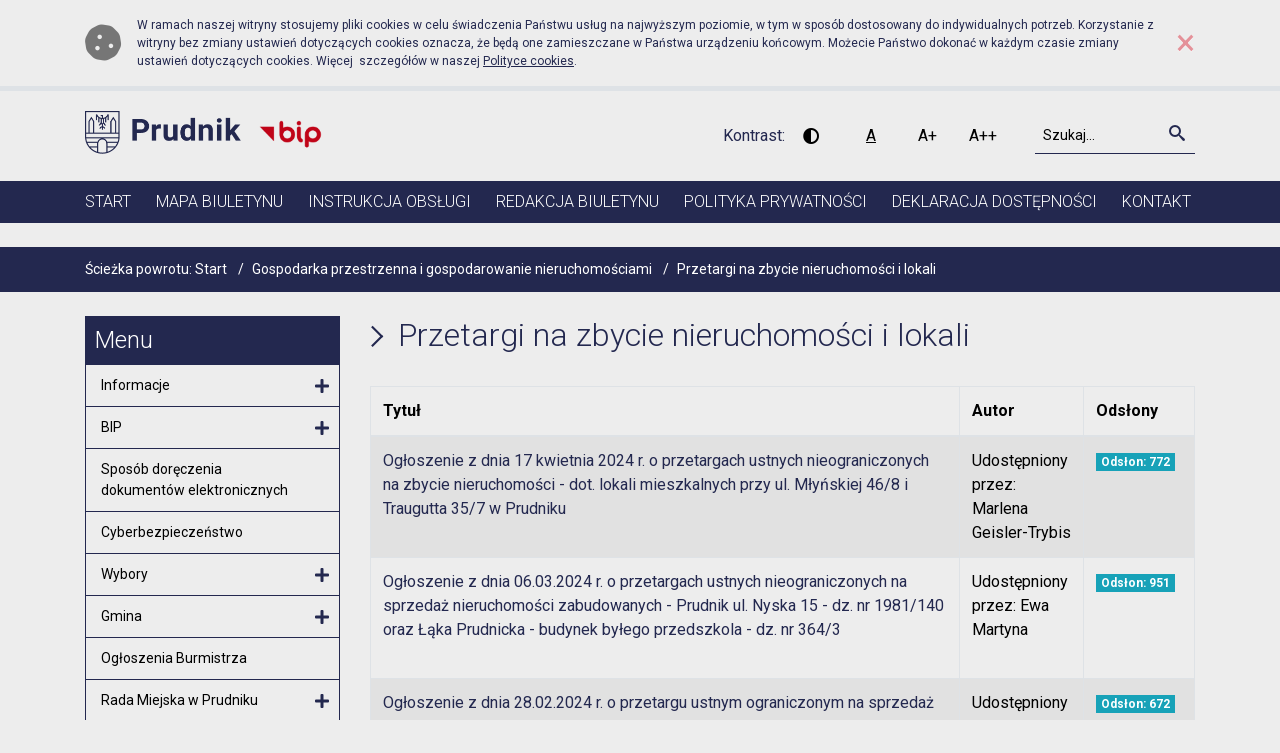

--- FILE ---
content_type: text/html; charset=utf-8
request_url: https://bip.prudnik.pl/gospodarka-przestrzenna/przetargi-na-zbycie-nieruchomosci-i-lokali?start=30
body_size: 13396
content:
<!doctype html>
<html dir="ltr" lang="pl-pl">
<head>
  <meta charset="utf-8" />
	<base href="https://bip.prudnik.pl/gospodarka-przestrzenna/przetargi-na-zbycie-nieruchomosci-i-lokali" />
	<meta name="viewport" content="width=device-width, initial-scale=1, shrink-to-fit=no" />
	<title>Biuletyn Informacji Publicznej Urząd Miejski w Prudniku - Przetargi na zbycie nieruchomości i lokali</title>
	<link href="/gospodarka-przestrzenna/przetargi-na-zbycie-nieruchomosci-i-lokali?format=feed&amp;type=rss" rel="alternate" type="application/rss+xml" title="RSS 2.0" />
	<link href="/gospodarka-przestrzenna/przetargi-na-zbycie-nieruchomosci-i-lokali?format=feed&amp;type=atom" rel="alternate" type="application/atom+xml" title="Atom 1.0" />
	<link href="http://bip.izba-lekarska.org.pl/gospodarka-przestrzenna/przetargi-na-zbycie-nieruchomosci-i-lokali?start=30" rel="canonical" />
	<link href="/templates/starter/favicon.ico" rel="shortcut icon" type="image/vnd.microsoft.icon" />
	<link href="/plugins/system/jce/css/content.css?badb4208be409b1335b815dde676300e" rel="stylesheet" />
	<link href="/plugins/system/jcemediabox/css/jcemediabox.min.css?0072da39200af2a5f0dbaf1a155242cd" rel="stylesheet" />
	<link href="/media/jui/css/icomoon.css?499304dba75528baa743ac3ed73c7960" rel="stylesheet" />
	<link href="/templates/starter/dist/fonts/google-fonts.css?499304dba75528baa743ac3ed73c7960" rel="stylesheet" />
	<link href="/templates/starter/dist/css/starter.css?499304dba75528baa743ac3ed73c7960" rel="stylesheet" />
	<link href="/templates/starter/dist/css/editor.css?499304dba75528baa743ac3ed73c7960" rel="stylesheet" />
	<link href="/media/jui/css/chosen.css?499304dba75528baa743ac3ed73c7960" rel="stylesheet" />
	<link href="/media/com_finder/css/finder.css?499304dba75528baa743ac3ed73c7960" rel="stylesheet" />
	<style>

 .cloaked_email span:before { content: attr(data-ep-af1fd); } .cloaked_email span:after { content: attr(data-ep-b2005); } 

	</style>
	<script type="application/json" class="joomla-script-options new">{"csrf.token":"a11b36645c3d5c64492535fd7195a0d9","system.paths":{"root":"","base":""},"joomla.jtext":{"TPL_STARTER_SUBMENU_OPEN":"Otw\u00f3rz menu","TPL_STARTER_SUBMENU_CLOSE":"Zamknij menu"}}</script>
	<script src="/media/jui/js/jquery.min.js?499304dba75528baa743ac3ed73c7960"></script>
	<script src="/media/jui/js/jquery-noconflict.js?499304dba75528baa743ac3ed73c7960"></script>
	<script src="/media/jui/js/jquery-migrate.min.js?499304dba75528baa743ac3ed73c7960"></script>
	<script src="/media/system/js/caption.js?499304dba75528baa743ac3ed73c7960"></script>
	<script src="/media/jui/js/bootstrap.min.js?499304dba75528baa743ac3ed73c7960"></script>
	<script src="/media/system/js/core.js?499304dba75528baa743ac3ed73c7960"></script>
	<script src="/plugins/system/jcemediabox/js/jcemediabox.min.js?d67233ea942db0e502a9d3ca48545fb9"></script>
	<script src="/templates/starter/dist/js/index.js?499304dba75528baa743ac3ed73c7960" defer></script>
	<script src="/media/jui/js/chosen.jquery.min.js?499304dba75528baa743ac3ed73c7960"></script>
	<script src="/media/jui/js/jquery.autocomplete.min.js?499304dba75528baa743ac3ed73c7960"></script>
	<script>
jQuery(window).on('load',  function() {
				new JCaption('img.caption');
			});jQuery(function($){ initTooltips(); $("body").on("subform-row-add", initTooltips); function initTooltips (event, container) { container = container || document;$(container).find(".hasTooltip").tooltip({"html": true,"container": "body"});} });
 var emailProtector=emailProtector||{};emailProtector.addCloakedMailto=function(g,l){var h=document.querySelectorAll("."+g);for(i=0;i<h.length;i++){var b=h[i],k=b.getElementsByTagName("span"),e="",c="";b.className=b.className.replace(" "+g,"");for(var f=0;f<k.length;f++)for(var d=k[f].attributes,a=0;a<d.length;a++)0===d[a].nodeName.toLowerCase().indexOf("data-ep-af1fd")&&(e+=d[a].value),0===d[a].nodeName.toLowerCase().indexOf("data-ep-b2005")&&(c=d[a].value+c);if(!c)break;b.innerHTML=e+c;if(!l)break;b.parentNode.href="mailto:"+e+c}}; 
jQuery(document).ready(function(){WfMediabox.init({"base":"\/","theme":"light","width":"","height":"","lightbox":0,"shadowbox":0,"icons":1,"overlay":1,"overlay_opacity":0.8,"overlay_color":"#000000","transition_speed":300,"close":2,"scrolling":"fixed","labels":{"close":"Close","next":"Next","previous":"Previous","cancel":"Cancel","numbers":"{{numbers}}","numbers_count":"{{current}} of {{total}}","download":"Download"}});});
  var root = "https://bip.prudnik.pl/";

	jQuery(function ($) {
		initChosen();
		$("body").on("subform-row-add", initChosen);

		function initChosen(event, container)
		{
			container = container || document;
			$(container).find(".advancedSelect").chosen({"disable_search_threshold":10,"search_contains":true,"allow_single_deselect":true,"placeholder_text_multiple":"Wpisz lub wybierz opcj\u0119.","placeholder_text_single":"Wybierz jak\u0105\u015b opcj\u0119","no_results_text":"Nie ma pasuj\u0105cych wynik\u00f3w"});
		}
	});
	
jQuery(document).ready(function() {
	var value, searchword = jQuery('#mod-finder-searchword112');

		// Get the current value.
		value = searchword.val();

		// If the current value equals the default value, clear it.
		searchword.on('focus', function ()
		{
			var el = jQuery(this);

			if (el.val() === 'Szukaj...')
			{
				el.val('');
			}
		});

		// If the current value is empty, set the previous value.
		searchword.on('blur', function ()
		{
			var el = jQuery(this);

			if (!el.val())
			{
				el.val(value);
			}
		});

		jQuery('#mod-finder-searchform112').on('submit', function (e)
		{
			e.stopPropagation();
			var advanced = jQuery('#mod-finder-advanced112');

			// Disable select boxes with no value selected.
			if (advanced.length)
			{
				advanced.find('select').each(function (index, el)
				{
					var el = jQuery(el);

					if (!el.val())
					{
						el.attr('disabled', 'disabled');
					}
				});
			}
		});
	var suggest = jQuery('#mod-finder-searchword112').autocomplete({
		serviceUrl: '/component/finder/?task=suggestions.suggest&amp;format=json&amp;tmpl=component',
		paramName: 'q',
		minChars: 1,
		maxHeight: 400,
		width: 300,
		zIndex: 9999,
		deferRequestBy: 500
	});});
	</script>

</head>
<body class="starter itemid-384 no-layout option-com_govarticle no-task no-tmpl view-category subpage no-pageclasssfx dir-ltr lang-pl-pl no-suffix">

<!-- mmenu -->

<main id="my-page">

<!-- Title -->

<h1 class="sr-only">
    Biuletyn Informacji Publicznej Urząd Miejski w Prudniku - Przetargi na zbycie nieruchomości i lokali</h1>

<!-- Skip -->

<ul class="font-weight-bold list-unstyled mb-0 position-fixed">
    <li>
        <a class="bg-primary d-inline-block p-2 sr-only sr-only-focusable text-white" href="#main-menu">
            Przejdź do menu głównego        </a>
    </li>
    <li>
        <a class="bg-primary d-inline-block p-2 sr-only sr-only-focusable text-white" href="#content">
            Przejdź do głównej zawartości        </a>
    </li>
</ul>


    <!-- Cookies -->

    <div class="border-bottom border-width-5-px cookies py-3">
        <div class="align-items-center container d-flex">
            <span class="fa-cookie fas mr-2 mr-sm-3 rfs-36 text-black-50"></span>
            <span class="rfs-12">
        W ramach naszej witryny stosujemy pliki cookies w celu świadczenia Państwu usług na najwyższym poziomie, w tym w sposób dostosowany do indywidualnych potrzeb. Korzystanie z witryny bez zmiany ustawień dotyczących cookies oznacza, że będą one zamieszczane w Państwa urządzeniu końcowym. Możecie Państwo dokonać w każdym czasie zmiany ustawień dotyczących cookies. Więcej  szczegółów w naszej <a class=text-decoration-underline href=/polityka-cookies>Polityce cookies</a>.      </span>
            <button aria-label="Zamknij"
                    class="close font-weight-normal fs-36 ml-2 ml-sm-3 text-danger" data-toggle="tooltip"
                    title="Zamknij" type="button">
                <span aria-hidden="true">&times;</span>
            </button>
        </div>
    </div>

<div class="container">
    <div class="align-items-center py-3 row">
        <div class="col-9 col-md-3 m-auto col-lg-3 text-center text-lg-left order-1">
            
                <!-- Logos -->

                <ul class="list-unstyled mb-0 align-items-center d-flex">
                                            <li class="d-inline-block pr-md-3 mr-3 mr-md-0">
                                                        <a class="align-items-center d-inline-flex text-decoration-none"
                               href="https://www.prudnik.pl">
                                                                                                    <img alt="Prudnik"
                                         class="img-fluid mh-100-px" src="/images/logo/logoN.png">
                                                                                                                            </a>
                                                </li>
                                            <li class="d-inline-block pr-md-3 mr-3 mr-md-0">
                                                        <a class="align-items-center d-inline-flex text-decoration-none"
                               href="https://www.bip.prudnik.pl/">
                                                                                                    <img alt="BIP Prudnik"
                                         class="img-fluid mh-100-px" src="/images/logo/bip-150.png">
                                                                                                                            </a>
                                                </li>
                                    </ul>

                    </div>
        <div class="col-md-6 col-lg-7 text-center text-md-right text-lg-right order-2 order-md-3">
            <div class="align-items-center d-inline-flex">
                <!-- Contrast -->

                <ul class="contrast list-unstyled mb-0 text-left mr-3">
                    <li class="d-flex align-items-center">
            <span class="rfs-16 mr-1 d-none d-lg-block">
              Kontrast:            </span>
                        <ul class="list-unstyled font">
                            <li>
                                <a class="rfs-16 text-body" data-toggle="tooltip" href="#"
                                   title="Wysoki kontrast">
                                    <span class="fa-adjust fas"></span>
                                    <span class="sr-only">
                    Wysoki kontrast                  </span>
                                </a>
                            </li>
                        </ul>
                    </li>
                </ul>
                <!-- Font -->

                <ul class="font list-unstyled mb-0 text-left">
                    <li>
                        <ul class="list-unstyled">
                            <li class="d-inline-block mr-2">
                                <a class="rfs-16 text-body" data-font-size="16" data-toggle="tooltip" href="#"
                                   title="Czcionka domyślna">
                                    <span>A</span>
                                    <span class="sr-only">
                    Czcionka domyślna                  </span>
                                </a>
                            </li>
                            <li class="d-inline-block mr-2">
                                <a class="text-body" data-font-size="18" data-toggle="tooltip" href="#"
                                   title="Czcionka średnia">
                                    <span>A+</span>
                                    <span class="sr-only">
                    Czcionka średnia                  </span>
                                </a>
                            </li>
                            <li class="d-inline-block">
                                <a class="rfs-16 text-body" data-font-size="20" data-toggle="tooltip" href="#"
                                   title="Czcionka duża">
                                    <span>A++</span>
                                    <span class="sr-only">
                    Czcionka duża                  </span>
                                </a>
                            </li>
                        </ul>
                    </li>
                </ul>


                
                    <!-- mmenu -->

                    <a class="d-lg-none mburger mburger--squeeze ml-1" href="#mmenu">
                        <b></b>
                        <b></b>
                        <b></b>
                        <span class="sr-only">
              Otwórz menu/Zamknij menu            </span>
                    </a>
                    <div id="mmenu">
                        <ul class="nav menu mod-list">
<li class="item-102 default"><a href="/" >Start</a></li><li class="item-230"><a href="/mapa-strony" >Mapa Biuletynu</a></li><li class="item-231"><a href="/instrukcja-obslugi" >Instrukcja obsługi</a></li><li class="item-232"><a href="/redakcja-biuletynu" >Redakcja biuletynu</a></li><li class="item-451"><a href="/polityka-prywatnosci-cookies" >Polityka prywatności</a></li><li class="item-452"><a href="/deklaracja-dostepnosci" >Deklaracja dostępności</a></li><li class="item-233"><a href="/kontakt" >Kontakt</a></li></ul>

                    </div>

                
            </div>
        </div>

                    <div class="col-md-3 col-lg-2 order-3 order-md-2 order-lg-3">
                		<div class="moduletable finder-search">

		
			
<div class="finder finder-search">
	<form id="mod-finder-searchform112" action="/wyszukiwarka" method="get" class="form-search d-flex" role="search">
		<label for="mod-finder-searchword112" class="sr-only finder finder-search">Szukaj</label><input type="text" name="q" id="mod-finder-searchword112" class="search-query input-medium" size="25" value="" placeholder="Szukaj..."/><button class="btn btn-primary hasTooltip  finder-search finder finder-search" type="submit" title="Idź"><span class="icon-search icon-white"></span><span class="sr-only">Szukaj</span></button>
							</form>
</div>

		</div>

	

            </div>
            </div>

</div>
<div class="menu-container bg-primary-prudnik mb-lg-4">
    <div class="container py-lg-1">
        <div class="row align-items-center">
                            <div>
                    <!-- Main menu -->
                    <div class="d-lg-block d-none main-menu" id="main-menu">
                        		<nav class="moduletable">

					<h2 class="sr-only">Menu główne</h2>
		
			<ul class="nav menu mod-list">
<li class="item-102 default"><a href="/" >Start</a></li><li class="item-230"><a href="/mapa-strony" >Mapa Biuletynu</a></li><li class="item-231"><a href="/instrukcja-obslugi" >Instrukcja obsługi</a></li><li class="item-232"><a href="/redakcja-biuletynu" >Redakcja biuletynu</a></li><li class="item-451"><a href="/polityka-prywatnosci-cookies" >Polityka prywatności</a></li><li class="item-452"><a href="/deklaracja-dostepnosci" >Deklaracja dostępności</a></li><li class="item-233"><a href="/kontakt" >Kontakt</a></li></ul>

		</nav>

	
                    </div>
                </div>
            
        </div>
    </div>

</div>

    <div class="bg-primary-breadcrumbs mt-2">
        <div class="container">
            		<section class="moduletable">

		
			<div aria-label="breadcrumbs" role="navigation">
	<ul itemscope itemtype="https://schema.org/BreadcrumbList" class="bg-transparent mb-0 pl-0 rfs-14 text-white breadcrumb">
					<li>
				Ścieżka powrotu:&#160;
			</li>
		
						<li itemprop="itemListElement" class="text-white" itemscope itemtype="https://schema.org/ListItem">
											<a itemprop="item" href="/" class="pathway text-white"><span itemprop="name">Start</span></a>
					
											<span class="divider mx-2">
							/						</span>
										<meta itemprop="position" content="1">
				</li>
							<li itemprop="itemListElement" class="text-white" itemscope itemtype="https://schema.org/ListItem">
											<a itemprop="item" href="#" class="pathway text-white"><span itemprop="name">Gospodarka przestrzenna i gospodarowanie nieruchomościami</span></a>
					
											<span class="divider mx-2">
							/						</span>
										<meta itemprop="position" content="2">
				</li>
							<li itemprop="itemListElement" itemscope itemtype="https://schema.org/ListItem" class="active">
					<span itemprop="name">
						Przetargi na zbycie nieruchomości i lokali					</span>
					<meta itemprop="position" content="3">
				</li>
				</ul>
</div>

		</section>

	
        </div>
    </div>

<div class="container">
    <!-- Message -->
    <div id="system-message-container">
	</div>

    <div class="row">
                    <!-- Sidebar -->
            <div class="col-lg-4 col-xl-3 my-4">
                		<section class="moduletable submenu">

					<h3 class=" header">Menu</h3>
		
			<ul class="nav menu mb-3 mod-list">
<li class="item-390 deeper parent"><a href="#" >Informacje</a><ul class="nav-child unstyled small"><li class="item-392"><a href="/informacje/koordynator-ds-dostepnosci" >Koordynator ds. dostępności</a></li><li class="item-464"><a href="/informacje/okresowa-kontrola-zrodel-ogrzewania" >Okresowa kontrola źródeł ogrzewania</a></li><li class="item-501"><a href="/informacje/taryfa-dla-zbiorowego-zaopatrzenia-w-wode-i-zbiorowego-odprowadzania-sciekow" >Taryfa dla zbiorowego zaopatrzenia w wodę i zbiorowego odprowadzania ścieków</a></li><li class="item-509"><a href="/informacje/swiadczenie-pieniezne-z-tytulu-pelnienia-funkcji-soltysa" >Świadczenie pieniężne z tytułu pełnienia funkcji sołtysa</a></li><li class="item-536"><a href="/informacje/kwalifikacja-wojskowa-2025" >Kwalifikacja wojskowa 2025</a></li><li class="item-551"><a href="/informacje/zgloszenia-zewnetrzne-przypadkow-naruszenia-prawa-o-ktorych-mowa-w-ustawie-z-dnia-14-czerwca-2024-r-o-ochronie-sygnalistow" >Zgłoszenia zewnętrzne przypadków naruszenia prawa o których mowa w ustawie z dnia 14 czerwca 2024 r. o ochronie sygnalistów</a></li></ul></li><li class="item-466 deeper parent"><a href="/bip" >BIP</a><ul class="nav-child unstyled small"><li class="item-467"><a href="/bip/wniosek-o-udostepnienie-informacji-publicznej" >Wniosek o udostępnienie informacji publicznej</a></li></ul></li><li class="item-540"><a href="/sposob-doreczania-dokumentow-elektronicznych" >Sposób doręczenia dokumentów elektronicznych</a></li><li class="item-461"><a href="/cyberbezpieczenstwo" >Cyberbezpieczeństwo</a></li><li class="item-507 deeper parent"><a href="/wybory" >Wybory</a><ul class="nav-child unstyled small"><li class="item-537"><a href="/wybory/wybory-na-prezydenta-rp-2025" >Wybory Prezydenta RP 2025</a></li><li class="item-526"><a href="/wybory/wybory-do-parlamentu-europejskiego-2024" >Wybory do Parlamentu Europejskiego 2024</a></li><li class="item-514"><a href="/wybory/wybory-samorzadowe-2024" >WYBORY SAMORZĄDOWE 2024</a></li><li class="item-511"><a href="/wybory/wybory-do-sejmu-i-senatu-2023" >WYBORY DO SEJMU I SENATU 2023 </a></li><li class="item-508"><a href="/wybory/wybory-lawnikow-na-kadencje-2024-2027" >Wybory ławników na kadencję 2024-2027</a></li><li class="item-515"><a href="/wybory/wybory-uzupelniajace-lawnikow-na-kadencje-2024-2027" >Wybory uzupełniające ławników na kadencję 2024-2027</a></li></ul></li><li class="item-335 deeper parent"><a href="#" >Gmina</a><ul class="nav-child unstyled small"><li class="item-334"><a href="/gmina/informacje-ogolne" >Informacje ogólne</a></li><li class="item-336"><a href="/gmina/statut-gminy" >Statut gminy</a></li><li class="item-337"><a href="/gmina/gminne-jednostki-organizacyjne" >Gminne jednostki organizacyjne</a></li><li class="item-338"><a href="/gmina/spolki-prawa-handlowego" >Spółki prawa handlowego</a></li><li class="item-339 deeper parent"><a href="/gmina/organizacje-pozarzadowe" >Organizacje pozarządowe</a><ul class="nav-child unstyled small"><li class="item-520"><a href="/gmina/organizacje-pozarzadowe/sprawozdania-z-realizacji-programu-wspolpracy-z-organizacjami-pozarzadowymi" >Sprawozdania z realizacji Programu Współpracy z Organizacjami Pozarządowymi</a></li></ul></li><li class="item-341"><a href="/gmina/subregion-poludniowy" >Subregion Południowy</a></li><li class="item-342"><a href="/gmina/parnerstwo-nyskie-2020" >Parnerstwo Nyskie 2020</a></li><li class="item-344"><a href="/gmina/raport-o-stanie-gminy" >Raport o stanie gminy</a></li><li class="item-343 deeper parent"><a href="#" >Rejestr petycji</a><ul class="nav-child unstyled small"><li class="item-442"><a href="/gmina/petycje/przepisy-prawne-dotyczace-petycji" >Przepisy prawne dotyczące petycji</a></li><li class="item-443"><a href="/gmina/petycje/zbiorcza-informacja-o-petycjach" >Zbiorcza informacja o petycjach</a></li><li class="item-444"><a href="/gmina/petycje/zlozone-petycje-2022" >Rejestr petycji 2022</a></li><li class="item-479"><a href="/gmina/petycje/zlozone-petycje-2023" >Rejestr petycji 2023</a></li><li class="item-532"><a href="/gmina/petycje/zlozone-petycje-2024" >Rejestr petycji 2024</a></li><li class="item-533"><a href="/gmina/petycje/zlozone-petycje-2025" >Rejestr petycji 2025</a></li></ul></li><li class="item-345"><a href="/gmina/konsultacje-spoleczne" >Konsultacje społeczne</a></li><li class="item-347"><a href="/gmina/nieodplatna-pomoc-prawna" >Nieodpłatna pomoc prawna</a></li><li class="item-475"><a href="/gmina/dzialalnosc-lobbingowa" >Działalność lobbingowa</a></li><li class="item-476"><a href="/gmina/informacja-o-dzialalnosci-burmistrza" >Informacja o działalności Burmistrza</a></li></ul></li><li class="item-468"><a href="/ogloszenia-burmistrza" >Ogłoszenia Burmistrza </a></li><li class="item-360 deeper parent"><a href="#" >Rada Miejska w Prudniku</a><ul class="nav-child unstyled small"><li class="item-361"><a href="/samorzad/radni" >Radni</a></li><li class="item-363"><a href="/samorzad/komisje-rady-miejskiej" >Komisje Rady Miejskiej</a></li><li class="item-362"><a href="/samorzad/interpelacje-i-zapytania-radnych" >Interpelacje i zapytania radnych</a></li><li class="item-364 deeper parent"><a href="/samorzad/glosowania" >Głosowania</a><ul class="nav-child unstyled small"><li class="item-527"><a href="/samorzad/glosowania/kadencja-2018-2024" >Kadencja 2018-2024</a></li><li class="item-528"><a href="/samorzad/glosowania/kadencja-2024-2029" >Kadencja 2024-2029</a></li></ul></li><li class="item-365"><a href="/samorzad/protokoly" >Protokoły</a></li><li class="item-470 deeper parent"><a href="/samorzad/akty-prawne" >Akty prawne</a><ul class="nav-child unstyled small"><li class="item-471"><a href="/samorzad/akty-prawne/projekty-uchwal-rady-miejskiej" >Projekty uchwał Rady Miejskiej</a></li><li class="item-473"><a href="/samorzad/akty-prawne/uchwaly" >Uchwały</a></li><li class="item-474"><a href="/samorzad/akty-prawne/akty-prawa-miejscowego" >Akty prawa miejscowego</a></li><li class="item-478"><a href="/samorzad/akty-prawne/zarzadzenia-burmistrza-prudnika" >Zarządzenia Burmistrza Prudnika 2022</a></li><li class="item-480"><a href="/samorzad/akty-prawne/zarzadzenia-burmistrza-prudnika-2023" >Zarządzenia Burmistrza Prudnika 2023</a></li><li class="item-516"><a href="/samorzad/akty-prawne/zarzadzenia-burmistrza-prudnika-2024" >Zarządzenia Burmistrza Prudnika 2024</a></li><li class="item-534"><a href="/samorzad/akty-prawne/zarzadzenia-burmistrza-prudnika-2025" >Zarządzenia Burmistrza Prudnika 2025</a></li><li class="item-481"><a href="/samorzad/akty-prawne/zarzadzenia-kierownika-urzedu-2022" >Zarządzenia Kierownika Urzędu 2022</a></li><li class="item-482"><a href="/samorzad/akty-prawne/zarzadzenia-kierownika-urzedu-2023" >Zarządzenia Kierownika Urzędu 2023</a></li><li class="item-517"><a href="/samorzad/akty-prawne/zarzadzenia-kierownika-urzedu-2024" >Zarządzenia Kierownika Urzędu 2024</a></li><li class="item-535"><a href="/samorzad/akty-prawne/zarzadzenia-kierownika-urzedu-2025" >Zarządzenia Kierownika Urzędu 2025 </a></li></ul></li></ul></li><li class="item-348 deeper parent"><a href="#" >Urząd Miejski</a><ul class="nav-child unstyled small"><li class="item-349"><a href="/urzad-miejski/wladze" >Burmistrz Prudnika</a></li><li class="item-350"><a href="/urzad-miejski/struktura-organizacyjna" >Struktura organizacyjna</a></li><li class="item-351"><a href="/urzad-miejski/regulamin-organizacyjny" >Regulamin organizacyjny</a></li><li class="item-353"><a href="/urzad-miejski/wykaz-rejestrow-i-ewidencji" >Wykaz rejestrów i ewidencji</a></li><li class="item-354"><a href="/urzad-miejski/rejestr-instyucji-kultury" >Rejestr instytucji kultury</a></li><li class="item-355"><a href="/urzad-miejski/rejestr-zlobkow-i-klubow-dzieciecych" >Rejestr żłobków i klubów dziecięcych</a></li><li class="item-356 deeper parent"><a href="#" >Nabór pracowników</a><ul class="nav-child unstyled small"><li class="item-445"><a href="/urzad-miejski/nabor-pracownikow/kwestionariusz-osobowy-dla-osoby-ubiegajacej-sie-o-zatrudnienie" >Kwestionariusz osobowy dla osoby ubiegającej się o zatrudnienie</a></li><li class="item-446"><a href="/urzad-miejski/nabor-pracownikow/nabor-kandydatow-na-czlonkow-rad-nadzorczych-spolek-gminnych" >Nabór kandydatów na członków rad nadzorczych spółek gminnych</a></li><li class="item-447"><a href="/urzad-miejski/nabor-pracownikow/nabor-pracownikow-w-urzedzie-miejskim-w-prudniku" >Nabór pracowników w Urzędzie Miejskim w Prudniku</a></li><li class="item-448"><a href="/urzad-miejski/nabor-pracownikow/nabor-pracownikow-w-jednostkach-organizacyjnych-gminy" >Nabór pracowników w jednostkach organizacyjnych gminy</a></li></ul></li><li class="item-358"><a href="/urzad-miejski/archiwum-zakladowe" >Archiwum zakładowe</a></li><li class="item-359 deeper parent"><a href="#" >Karty usług</a><ul class="nav-child unstyled small"><li class="item-409"><a href="/urzad-miejski/karty-uslug/wydzial-organizacyjny" >Wydział Organizacyjny</a></li><li class="item-410"><a href="/urzad-miejski/karty-uslug/wydzial-spraw-obywatelskich-i-spolecznych" >Wydział Spraw Obywatelskich</a></li><li class="item-411"><a href="/urzad-miejski/karty-uslug/urzad-stanu-cywilnego" >Urząd Stanu Cywilnego</a></li><li class="item-412"><a href="/urzad-miejski/karty-uslug/wydzial-finansowo-budzetowy" >Wydział Finansowo-Budżetowy</a></li><li class="item-413"><a href="/urzad-miejski/karty-uslug/wydzial-mienia-gminy" >Wydział Mienia Gminy i Gospodarki Przestrzennej</a></li></ul></li><li class="item-548 deeper parent"><a href="#" >Zgłoszenia nieprawidłowości</a><ul class="nav-child unstyled small"><li class="item-549"><a href="/urzad-miejski/zgloszenia-nieprawidlowosci/zgloszenia-wewnetrzne" >Zgłoszenia wewnętrzne</a></li><li class="item-550"><a href="/urzad-miejski/zgloszenia-nieprawidlowosci/zgloszenia-zewnetrzne" >Zgłoszenia zewnętrzne</a></li></ul></li></ul></li><li class="item-539"><a href="/edukacja" >Edukacja</a></li><li class="item-492"><a href="/rewitalizacja-2023" >Rewitalizacja 2023-2030</a></li><li class="item-493"><a href="/komunikacja-miejska" >Komunikacja Miejska</a></li><li class="item-483"><a href="https://archiwumbip.prudnik.pl " >Archiwalny BIP (2013-2022)</a></li><li class="item-494 deeper parent"><a href="/gminne-centrum-reagowania-i-porzadku-publicznego" >Gminne Centrum Reagowania i Porządku Publicznego</a><ul class="nav-child unstyled small"><li class="item-495 deeper parent"><a href="/gminne-centrum-reagowania-i-porzadku-publicznego/informacja-o-planowanych-zgromadzeniach-na-terenie-miasta" >Informacja o planowanych zgromadzeniach na terenie miasta </a><ul class="nav-child unstyled small"><li class="item-496"><a href="/gminne-centrum-reagowania-i-porzadku-publicznego/informacja-o-planowanych-zgromadzeniach-na-terenie-miasta/planowane-zgromadzenia" >Planowane zgromadzenia</a></li><li class="item-497"><a href="/gminne-centrum-reagowania-i-porzadku-publicznego/informacja-o-planowanych-zgromadzeniach-na-terenie-miasta/jak-i-gdzie-zlozyc-zawiadomienie-o-zgromadzeniu" >Jak i gdzie złożyć zawiadomienie o zgromadzeniu</a></li></ul></li><li class="item-498"><a href="/gminne-centrum-reagowania-i-porzadku-publicznego/rodzaje-alarmow-sygnaly-alarmowe-komunikaty-ostrzegawcze" >Rodzaje alarmów, sygnały alarmowe, komunikaty ostrzegawcze</a></li><li class="item-499"><a href="/gminne-centrum-reagowania-i-porzadku-publicznego/obrona-cywilna-powszechna-samoobrona" >Obrona Cywilna - Powszechna Samoobrona</a></li><li class="item-500"><a href="/gminne-centrum-reagowania-i-porzadku-publicznego/zagrozenia" >Zagrożenia</a></li></ul></li><li class="item-462"><a href="/ochrona-danych-osobowych-w-urzedzie-miejskim-w-prudniku" >Ochrona danych osobowych w Urzędzie Miejskim w Prudniku </a></li><li class="item-463"><a href="/ochrona-danych-osobowych-w-strazy-miejskiej-w-prudniku" >Ochrona danych osobowych w Straży Miejskiej w Prudniku</a></li><li class="item-367 deeper parent"><a href="#" >Finanse</a><ul class="nav-child unstyled small"><li class="item-368"><a href="/finanse/budzet" >Budżet</a></li><li class="item-369"><a href="/finanse/wykonanie-budzetu" >Wykonanie budżetu</a></li><li class="item-370"><a href="/finanse/podatki" >Podatki</a></li><li class="item-371"><a href="/finanse/ulgi-odroczenia-umorzenia" >Ulgi, odroczenia, umorzenia</a></li><li class="item-372"><a href="/finanse/oswiadczenia-majatkowe" >Oświadczenia majątkowe</a></li><li class="item-373"><a href="/finanse/kontrola-zarzadcza" >Kontrola zarządcza</a></li><li class="item-374"><a href="/finanse/rachunki-bankowe" >Rachunki bankowe</a></li><li class="item-469"><a href="/finanse/sprawozdania" >Sprawozdania</a></li><li class="item-502"><a href="/finanse/sprawozdania-finansowe" >Sprawozdania finansowe</a></li><li class="item-477"><a href="/finanse/dotacje" >Dotacje</a></li><li class="item-503"><a href="/finanse/uchwaly-rio" >Uchwały RIO</a></li><li class="item-506"><a href="/finanse/informacja-o-stanie-mienia-komunalnego" >Informacja o stanie mienia komunalnego</a></li><li class="item-510"><a href="/finanse/emisja-obligacji" >Emisja Obligacji</a></li></ul></li><li class="item-542 deeper parent"><a href="#" >Prudnicka Rada Seniorów</a><ul class="nav-child unstyled small"><li class="item-543"><a href="/prudnicka-rada-seniorow/aktualnosci-prudnicka-rada-seniorow" >Aktualności – Prudnicka Rada Seniorów</a></li><li class="item-544"><a href="/prudnicka-rada-seniorow/podstawy-prawne-dzialania-rady" >Podstawy prawne działania Prudnickiej Rady Seniorów</a></li><li class="item-545"><a href="/prudnicka-rada-seniorow/nabor-kandydatow-do-prudnickiej-rady-seniorow" >Nabór kandydatów do Prudnickiej Rady Seniorów</a></li></ul></li><li class="item-376 active deeper parent"><a href="#" >Gospodarka przestrzenna i gospodarowanie nieruchomościami</a><ul class="nav-child unstyled small"><li class="item-386"><a href="/gospodarka-przestrzenna/wykaz-nieruchomosci" >Wykaz nieruchomości</a></li><li class="item-385"><a href="/gospodarka-przestrzenna/przetargi-na-dzierzawe-nieruchomosci" >Przetargi na dzierżawę nieruchomości</a></li><li class="item-384 current active"><a href="/gospodarka-przestrzenna/przetargi-na-zbycie-nieruchomosci-i-lokali" >Przetargi na zbycie nieruchomości i lokali</a></li><li class="item-377 deeper parent"><a href="/gospodarka-przestrzenna/decyzje-o-lokalizacji-inwestycji-celu-publicznego" >Decyzje o lokalizacji inwestycji celu publicznego</a><ul class="nav-child unstyled small"><li class="item-490"><a href="/gospodarka-przestrzenna/decyzje-o-lokalizacji-inwestycji-celu-publicznego/farma-wiatrowa-szybowice" >Farma Wiatrowa Szybowice</a></li><li class="item-491"><a href="/gospodarka-przestrzenna/decyzje-o-lokalizacji-inwestycji-celu-publicznego/stacja-bazowa-play" >Stacja Bazowa Play</a></li></ul></li><li class="item-378"><a href="/gospodarka-przestrzenna/metadane" >Metadane</a></li><li class="item-379"><a href="http://prudnik.e-mapa.net/" target="_blank" rel="noopener noreferrer">System informacji przestrzennej</a></li><li class="item-380"><a href="/gospodarka-przestrzenna/zmiany-planu" >Dokumenty planistyczne w trakcie opracowania</a></li><li class="item-381"><a href="/gospodarka-przestrzenna/projekty-decyzji-o-warunkach-zabudowy" >Projekty decyzji o warunkach zabudowy</a></li><li class="item-525"><a href="/gospodarka-przestrzenna/miejscowe-plany-studia-i-strategie" >Miejscowe plany i studia</a></li><li class="item-529 deeper parent"><a href="/gospodarka-przestrzenna/zabytki" >Zabytki</a><ul class="nav-child unstyled small"><li class="item-530"><a href="/gospodarka-przestrzenna/zabytki/zawiadomienia-i-obwieszczenia" >Zawiadomienia i obwieszczenia</a></li><li class="item-531"><a href="/gospodarka-przestrzenna/zabytki/gminna-ewidencja-zabytkow" >Gminna Ewidencja Zabytków</a></li></ul></li></ul></li><li class="item-313 deeper parent"><a href="#" >Zamówienia publiczne</a><ul class="nav-child unstyled small"><li class="item-382"><a href="/zamowienia-publiczne/zamowienia-powyzej-130-tysiecy-zl" >Zamówienia powyżej 130 tysięcy zł</a></li><li class="item-383"><a href="/zamowienia-publiczne/zamowienia-ponizej-130-tysiecy-zl" >Zamówienia poniżej 130 tysięcy zł</a></li><li class="item-388"><a href="/zamowienia-publiczne/oferta-realizacji-zadania-publicznego" >Oferta realizacji zadania publicznego</a></li><li class="item-387"><a href="/zamowienia-publiczne/otwarty-konkurs-ofert" >Otwarty konkurs ofert</a></li><li class="item-389"><a href="/zamowienia-publiczne/sprzedaz-mienia-ruchomego" >Sprzedaż mienia ruchomego</a></li><li class="item-487"><a href="/zamowienia-publiczne/plany-postepowan-zamowienia-publiczne" >Plany postępowań Zamówienia Publiczne</a></li></ul></li><li class="item-414 deeper parent"><a href="#" >Ochrona środowiska</a><ul class="nav-child unstyled small"><li class="item-416"><a href="/ochrona-srodowiska/efektywnosc-energetyczna" >Efektywność energetyczna</a></li><li class="item-417 deeper parent"><a href="#" >Plany - programy ochrony środowiska </a><ul class="nav-child unstyled small"><li class="item-419"><a href="/ochrona-srodowiska/plany-programy-ochrony-srodowiska/program-ochrony-srodowiska-dla-gminy-prudnik" >Program Ochrony Środowiska dla Gminy Prudnik</a></li><li class="item-420"><a href="/ochrona-srodowiska/plany-programy-ochrony-srodowiska/plan-gospodarki-odpadami" >Plan Gospodarki Odpadami.</a></li></ul></li><li class="item-422 deeper parent"><a href="#" >Oceny strategiczne</a><ul class="nav-child unstyled small"><li class="item-423"><a href="/ochrona-srodowiska/oceny-strategiczne/program-rewitalizacji-miasta-prudnika-2009-2015" >Program Rewitalizacji Miasta Prudnika 2009-2015</a></li><li class="item-424"><a href="/ochrona-srodowiska/oceny-strategiczne/aktualizacja-planu-gospodarki-odpadami-dla-gminy-miejsko-wiejskiej-prudnik" >Aktualizacja planu gospodarki odpadami dla Gminy Miejsko-Wiejskiej Prudnik.</a></li><li class="item-425"><a href="/ochrona-srodowiska/oceny-strategiczne/postepowanie-w-sprawie-projektu-aktualizacja-planu-gospodarki-odpadami" >Postępowanie w sprawie projektu Aktualizacja planu gospodarki odpadami</a></li><li class="item-426"><a href="/ochrona-srodowiska/oceny-strategiczne/postepowanie-w-sprawie-projektu-program-rewitalizacji-miasta-prudnik" >Postępowanie w sprawie projektu Program rewitalizacji miasta Prudnik</a></li></ul></li><li class="item-427"><a href="/ochrona-srodowiska/karty-informacyjne" >Karty informacyjne</a></li><li class="item-428 deeper parent"><a href="#" >Czystość i porządek</a><ul class="nav-child unstyled small"><li class="item-429"><a href="/ochrona-srodowiska/czystosc-i-porzadek/rejestr-dzialalnosci-regulowanej" >Rejestr działalności regulowanej</a></li><li class="item-430"><a href="/ochrona-srodowiska/czystosc-i-porzadek/gospodarka-odpadami-komunalnymi" >Gospodarka odpadami komunalnymi</a></li><li class="item-431"><a href="/ochrona-srodowiska/czystosc-i-porzadek/analiza-systemu-gospodarki-odpadami" >Analiza systemu gospodarki odpadami</a></li></ul></li><li class="item-432"><a href="/ochrona-srodowiska/decyzje-srodowiskowe-ogloszenia" >Decyzje środowiskowe - ogłoszenia</a></li><li class="item-433"><a href="/ochrona-srodowiska/zezwolenie-na-oproznianie-zbiornikow-bezodplywowych-wzor-wniosku" >Zezwolenie na opróżnianie zbiorników bezodpływowych (wzór wniosku)</a></li><li class="item-434"><a href="/ochrona-srodowiska/zezwolenie-na-swiadczenie-uslug-w-zakresie-ochrony-przed-bezdomnymi-zwierzetami-wzor-wniosku" >Zezwolenie na świadczenie usług w zakresie ochrony przed bezdomnymi zwierzętami (wzór wniosku)</a></li><li class="item-435 deeper parent"><a href="#" >Zezwolenia na usunięcie drzew i krzewów</a><ul class="nav-child unstyled small"><li class="item-436"><a href="/ochrona-srodowiska/zezwolenia-na-usuniecie-drzew-i-krzewow/wzor-wniosku-i-zalacznikow" >Wzór wniosku i załączników</a></li><li class="item-437"><a href="/ochrona-srodowiska/zezwolenia-na-usuniecie-drzew-i-krzewow/obwieszczenia-zezwolenia-na-usuniecie-drzew-i-krzewow" >Obwieszczenia-zezwolenia na usunięcie drzew i krzewów/kary administracyjne</a></li></ul></li><li class="item-438"><a href="/ochrona-srodowiska/informacja-o-jakosci-wody-przeznaczonej-do-spozycia-na-terenie-miasta-i-gminy-prudnik" >Informacja o jakości wody przeznaczonej do spożycia na terenie miasta i gminy Prudnik</a></li><li class="item-439"><a href="/ochrona-srodowiska/zgloszenie-przydomowej-oczyszczalni-sciekow" >Zgłoszenie przydomowej oczyszczalni ścieków</a></li><li class="item-440"><a href="/ochrona-srodowiska/spis-zrodel-ciepla" >Spis źródeł ciepła</a></li><li class="item-441"><a href="/ochrona-srodowiska/dotacja-na-wymiane-zrodel-ogrzewania" >Dotacja na wymianę źródeł ogrzewania</a></li><li class="item-472"><a href="/ochrona-srodowiska/program-unieszkodliwiania-azbestu" >Azbest</a></li><li class="item-484"><a href="/ochrona-srodowiska/program-czyste-powietrze" >Program Czyste Powietrze</a></li><li class="item-465"><a href="/ochrona-srodowiska/cieple-mieszkanie" >Ciepłe mieszkanie I edycja</a></li><li class="item-513"><a href="/ochrona-srodowiska/cieple-mieszkanie-ii-edycja" > Ciepłe Mieszkanie II edycja </a></li><li class="item-519"><a href="/ochrona-srodowiska/sprawozdanie-z-programu-ochrony-powietrza" >Sprawozdanie z Programu Ochrony Powietrza</a></li><li class="item-541"><a href="/ochrona-srodowiska/gospodarka-sciekowa" >Gospodarka ściekowa</a></li><li class="item-546"><a href="/ochrona-srodowiska/decyzje-nakazujace-usuniecie-odpadow" >Decyzje nakazujące usunięcie odpadów</a></li><li class="item-547"><a href="/ochrona-srodowiska/jakosc-powietrza" >Jakość powietrza</a></li></ul></li><li class="item-512"><a href="/subregion-poludniowy" >SUBREGION POŁUDNIOWY</a></li><li class="item-366"><a href="/transmisja-obrad" >Transmisja obrad</a></li><li class="item-538"><a href="/programy-plany-strategie" >PROGRAMY, PLANY, STRATEGIE</a></li></ul>

		</section>

	
            </div>
                <div class="col-lg-8 col-xl-9 my-4">
            <!-- Content -->
            <div class="content text-break" id="content">
                                <div class="category-list">

<div>
	<div class="govarticle-category">
							<h2>
				Przetargi na zbycie nieruchomości i lokali			</h2>
														<div class="category-desc">
												<div class="clr"></div>
			</div>
				

<form action="https://bip.prudnik.pl/gospodarka-przestrzenna/przetargi-na-zbycie-nieruchomosci-i-lokali?start=30" method="post" name="adminForm" id="adminForm" class="form-inline">
		<fieldset class="filters btn-toolbar clearfix">
				
		<input type="hidden" name="filter_order" value="" />
		<input type="hidden" name="filter_order_Dir" value="" />
		<input type="hidden" name="limitstart" value="" />
		<input type="hidden" name="task" value="" />
	</fieldset>
	
	<table class="category table table-striped table-bordered table-hover">
									<thead>
			<tr>
				<th id="categorylist_header_title">
                    Tytuł				</th>
				

									<th id="categorylist_header_author">
                        Autor					</th>
													<th id="categorylist_header_hits">
                            Odsłony					</th>
											</tr>
		</thead>
				<tbody>


											<tr class="cat-list-row0" >
									<td headers="categorylist_header_title" class="list-title">
													<a href="/gospodarka-przestrzenna/przetargi-na-zbycie-nieruchomosci-i-lokali/1023-ogloszenie-z-dnia-17-kwietnia-2024-r-o-przetargach-ustnych-nieograniczonych-na-zbycie-nieruchomosci-dot-lokali-mieszkalnych-przy-ul-mlynskiej-46-8-i-traugutta-35-7-w-prudniku">
								Ogłoszenie z dnia 17 kwietnia 2024 r. o przetargach ustnych nieograniczonych na zbycie nieruchomości - dot. lokali mieszkalnych przy ul. Młyńskiej 46/8 i Traugutta 35/7 w Prudniku							</a>
							<br>
							<br>
							
																													</td>
																<td headers="categorylist_header_author" class="list-author">
																																								Udostępniony przez: Marlena Geisler-Trybis																					</td>
																<td headers="categorylist_header_hits" class="list-hits">
							<span class="badge badge-info">
								Odsłon: 772							</span>
						</td>
														</tr>
											<tr class="cat-list-row1" >
									<td headers="categorylist_header_title" class="list-title">
													<a href="/gospodarka-przestrzenna/przetargi-na-zbycie-nieruchomosci-i-lokali/[base64]">
								Ogłoszenie z dnia 06.03.2024 r. o przetargach ustnych nieograniczonych na sprzedaż nieruchomości zabudowanych - Prudnik ul. Nyska 15 - dz. nr 1981/140 oraz Łąka Prudnicka - budynek byłego przedszkola - dz. nr 364/3							</a>
							<br>
							<br>
							
																													</td>
																<td headers="categorylist_header_author" class="list-author">
																																								Udostępniony przez: Ewa Martyna																					</td>
																<td headers="categorylist_header_hits" class="list-hits">
							<span class="badge badge-info">
								Odsłon: 951							</span>
						</td>
														</tr>
											<tr class="cat-list-row0" >
									<td headers="categorylist_header_title" class="list-title">
													<a href="/gospodarka-przestrzenna/przetargi-na-zbycie-nieruchomosci-i-lokali/943-ogloszenie-z-dnia-28-02-2024-r-o-przetargu-ustnym-ograniczonym-na-sprzedaz-nieruchomosci-niezabudowanej-dz-75-3-wierzbiec">
								Ogłoszenie z dnia 28.02.2024 r. o przetargu ustnym ograniczonym na sprzedaż nieruchomości niezabudowanej - dz. 75/3 Wierzbiec							</a>
							<br>
							<br>
							
																													</td>
																<td headers="categorylist_header_author" class="list-author">
																																								Udostępniony przez: Ewa Martyna																					</td>
																<td headers="categorylist_header_hits" class="list-hits">
							<span class="badge badge-info">
								Odsłon: 672							</span>
						</td>
														</tr>
											<tr class="cat-list-row1" >
									<td headers="categorylist_header_title" class="list-title">
													<a href="/gospodarka-przestrzenna/przetargi-na-zbycie-nieruchomosci-i-lokali/[base64]">
								Ogłoszenie z dnia 28.02.2024 r. o przetargach ustnych nieograniczonych na sprzedaż nieruchomości - dz. nr 364-2 - Łąka Prudnicka, dz. nr 2154-2135 i nr 2155-2135 - ul. W. Nabzdyk, dz. nr 878-3 - ul. A. Asnyka Prudnik							</a>
							<br>
							<br>
							
																													</td>
																<td headers="categorylist_header_author" class="list-author">
																																								Udostępniony przez: Ewa Martyna																					</td>
																<td headers="categorylist_header_hits" class="list-hits">
							<span class="badge badge-info">
								Odsłon: 814							</span>
						</td>
														</tr>
											<tr class="cat-list-row0" >
									<td headers="categorylist_header_title" class="list-title">
													<a href="/gospodarka-przestrzenna/przetargi-na-zbycie-nieruchomosci-i-lokali/[base64]">
								Ogłoszenie z dnia 14.02.2024 r. o przetargach ustnych nieograniczonych na sprzedaż nieruchomości - ul. Batorego 26 dz. nr 1468/108, ul. Walerii Nabzdyk dz. nr 2159/156 i 2201/2168, 2188/2168, 2189/2168, lokal użytkowy - ul. Staszica 1/1, lokal mieszkalny 							</a>
							<br>
							<br>
							
																													</td>
																<td headers="categorylist_header_author" class="list-author">
																																								Udostępniony przez: Ewa Martyna																					</td>
																<td headers="categorylist_header_hits" class="list-hits">
							<span class="badge badge-info">
								Odsłon: 1013							</span>
						</td>
														</tr>
											<tr class="cat-list-row1" >
									<td headers="categorylist_header_title" class="list-title">
													<a href="/gospodarka-przestrzenna/przetargi-na-zbycie-nieruchomosci-i-lokali/894-ogloszenie-z-dnia-01-02-2024-r-o-przetargu-ustnym-nieograniczonym-na-sprzedaz-nieruchomosci-zabudowanej-dz-328-1-i-328-2-mieszkowice-28">
								Ogłoszenie z dnia 01.02.2024 r. o przetargu ustnym nieograniczonym na sprzedaż nieruchomości zabudowanej - dz. 328/1 i 328/2 Mieszkowice 28							</a>
							<br>
							<br>
							
																													</td>
																<td headers="categorylist_header_author" class="list-author">
																																								Udostępniony przez: Ewa Martyna																					</td>
																<td headers="categorylist_header_hits" class="list-hits">
							<span class="badge badge-info">
								Odsłon: 611							</span>
						</td>
														</tr>
											<tr class="cat-list-row0" >
									<td headers="categorylist_header_title" class="list-title">
													<a href="/gospodarka-przestrzenna/przetargi-na-zbycie-nieruchomosci-i-lokali/[base64]">
								Ogłoszenie z dnia 29 listopada 2023 r. o przetargach ustnych nieograniczonych - dot. nieruchomości niezabudowanej, oznaczonej nr 3067/16 oraz nieruchomości zabudowanych budynkami gospodarczo - garażowymi, dz. 256, 2603/257							</a>
							<br>
							<br>
							
																													</td>
																<td headers="categorylist_header_author" class="list-author">
																																								Udostępniony przez: Urząd Miejski w Prudniku																					</td>
																<td headers="categorylist_header_hits" class="list-hits">
							<span class="badge badge-info">
								Odsłon: 944							</span>
						</td>
														</tr>
											<tr class="cat-list-row1" >
									<td headers="categorylist_header_title" class="list-title">
													<a href="/gospodarka-przestrzenna/przetargi-na-zbycie-nieruchomosci-i-lokali/[base64]">
								Ogłoszenie z dnia 08.11.2023 r. o przetargach ustnych nieograniczonych na sprzedaż nieruchomości gminnych - Miłowice dz. nr 99, Czyżowice dz. nr 449/2, Prudnik dz. nr 2159/156 i 2201/2168, nr 2200/2168, nr 2188/2168, nr 2189/2168, nier. zabudowana Batoreg							</a>
							<br>
							<br>
							
																													</td>
																<td headers="categorylist_header_author" class="list-author">
																																								Udostępniony przez: Ewa Martyna																					</td>
																<td headers="categorylist_header_hits" class="list-hits">
							<span class="badge badge-info">
								Odsłon: 910							</span>
						</td>
														</tr>
											<tr class="cat-list-row0" >
									<td headers="categorylist_header_title" class="list-title">
													<a href="/gospodarka-przestrzenna/przetargi-na-zbycie-nieruchomosci-i-lokali/726-ogloszenie-z-dnia-16-10-2023-r-o-drugim-przetargu-ustnym-nieograniczonym-na-sprzedaz-nieruchomosci-zabudowanej-ul-wloska-4-w-prudniku-dzialka-nr-2566-3">
								Ogłoszenie z dnia 16.10.2023 r. o drugim przetargu ustnym nieograniczonym na sprzedaż nieruchomości zabudowanej - ul. Włoska 4 w Prudniku - działka nr 2566/3							</a>
							<br>
							<br>
							
																													</td>
																<td headers="categorylist_header_author" class="list-author">
																																								Udostępniony przez: Ewa Martyna																					</td>
																<td headers="categorylist_header_hits" class="list-hits">
							<span class="badge badge-info">
								Odsłon: 840							</span>
						</td>
														</tr>
											<tr class="cat-list-row1" >
									<td headers="categorylist_header_title" class="list-title">
													<a href="/gospodarka-przestrzenna/przetargi-na-zbycie-nieruchomosci-i-lokali/715-ogloszenie-z-dnia-04-10-2023-r-o-przetargu-ustnym-ograniczonym-na-sprzedaz-nieruchomosci-niezabudowanej-polozonej-w-prudniku-dzialka-nr-1469-130">
								Ogłoszenie z dnia 04.10.2023 r. o przetargu ustnym ograniczonym na sprzedaż nieruchomości niezabudowanej, położonej w Prudniku - działka nr 1469/130							</a>
							<br>
							<br>
							
																													</td>
																<td headers="categorylist_header_author" class="list-author">
																																								Udostępniony przez: Ewa Martyna																					</td>
																<td headers="categorylist_header_hits" class="list-hits">
							<span class="badge badge-info">
								Odsłon: 894							</span>
						</td>
														</tr>
					</tbody>
	</table>


		<div class="pagination">

					<p class="counter pull-right">
				Strona 4 z 8			</p>
		
		<ul>
	<li class="pagination-start"><a title="Start" href="/gospodarka-przestrzenna/przetargi-na-zbycie-nieruchomosci-i-lokali?start=0" class="hasTooltip pagenav">Start</a></li>
	<li class="pagination-prev"><a title="Poprzedni" href="/gospodarka-przestrzenna/przetargi-na-zbycie-nieruchomosci-i-lokali?start=20" class="hasTooltip pagenav">Poprzedni</a></li>
			<li><a href="/gospodarka-przestrzenna/przetargi-na-zbycie-nieruchomosci-i-lokali?start=0" class="pagenav">1</a></li>			<li><a href="/gospodarka-przestrzenna/przetargi-na-zbycie-nieruchomosci-i-lokali?start=10" class="pagenav">2</a></li>			<li><a href="/gospodarka-przestrzenna/przetargi-na-zbycie-nieruchomosci-i-lokali?start=20" class="pagenav">3</a></li>			<li><span class="pagenav">4</span></li>			<li><a href="/gospodarka-przestrzenna/przetargi-na-zbycie-nieruchomosci-i-lokali?start=40" class="pagenav">5</a></li>			<li><a href="/gospodarka-przestrzenna/przetargi-na-zbycie-nieruchomosci-i-lokali?start=50" class="pagenav">6</a></li>			<li><a href="/gospodarka-przestrzenna/przetargi-na-zbycie-nieruchomosci-i-lokali?start=60" class="pagenav">7</a></li>			<li><a href="/gospodarka-przestrzenna/przetargi-na-zbycie-nieruchomosci-i-lokali?start=70" class="pagenav">8</a></li>		<li class="pagination-next"><a title="Następny" href="/gospodarka-przestrzenna/przetargi-na-zbycie-nieruchomosci-i-lokali?start=40" class="hasTooltip pagenav">Następny</a></li>
	<li class="pagination-end"><a title="Koniec" href="/gospodarka-przestrzenna/przetargi-na-zbycie-nieruchomosci-i-lokali?start=70" class="hasTooltip pagenav">Koniec</a></li>
</ul>
	</div>
	</form>

			</div>
</div>


</div>
                            </div>
        </div>
    </div>
</div>
</div>


<!-- Debug -->



<div class="bg-primary-prudnik mt-5 pt-5 pb-3 text-center text-white footer-column">

    <div class="container">
        
        <div class="row">
            <div class="col-lg-2 d-none d-lg-block col-md-6 col-lg-2 widget-column-1 text-center text-sm-start">
                		<div class="moduletable">

		
			

<div class="custom"  >
	<p><img src="/images/logo/logo-transparent-prudnik.png" alt="logo transparent prudnik" width="130" height="168" class="img-fluid" style="padding-top: 5px;" /></p></div>

		</div>

	
            </div>
            <div class="col-lg-10 container p-0 m-0">
                <div class="row m-0">
                    <div class="col-md-2 col-lg-2 text-center text-sm-start d-block d-lg-none">
                        		<div class="moduletable">

		
			

<div class="custom"  >
	<p><img src="/images/logo/logo-transparent-prudnik.png" alt="logo transparent prudnik" width="130" height="168" class="img-fluid" style="padding-top: 5px;" /></p></div>

		</div>

	
                    </div>
                    <h3 class="col-lg-12 col-md-3 mb-5 mb-md-3 text-center text-md-left font-weight-bold">URZĄD MIEJSKI
                        W PRUDNIKU</h3>
                    <div class="col-md-3 col-lg-4 text-center text-sm-left">
                        		<div class="moduletable">

		
			

<div class="custom"  >
	<p>48-200 Prudnik,<br />ul. Kościuszki 3</p>
<p>tel:<a href="tel:+48774066200202">77 40 66 200-202</a><br /> fax:<a href="tel:+48774066228">77 40 66 228</a><br /> <a href="javascript:/* This email address is being protected from spambots.*/" title="E-mail"><span class="cloaked_email ep_e8b87b18"><span data-ep-af1fd="um&#64;" data-ep-b2005=""><span data-ep-af1fd="p&#114;&#117;" data-ep-b2005="&#108;"><span data-ep-af1fd="&#100;&#110;i" data-ep-b2005="k&#46;&#112;"></span></span></span></span><span class="cloaked_email ep_73530b9e" style="display:none;"><span data-ep-af1fd="&#117;&#109;&#64;" data-ep-b2005=""><span data-ep-af1fd="&#112;&#114;u" data-ep-b2005="&#108;"><span data-ep-af1fd="&#100;&#110;&#105;" data-ep-b2005="k.p"></span></span></span></span></a><script type="text/javascript">emailProtector.addCloakedMailto("ep_73530b9e", 1);</script></p>
<p>ePUAP: /UMPRUDNIK/SkrytkaESP</p>
<p>Adres e-Doręczenia: <br />AE:PL-47912-55389-ACHFF-24</p></div>

		</div>

	
                    </div>
                    <div class="col-md-4 col-lg-4  mb-4 mb-md-0 text-center text-sm-left">
                        		<div class="moduletable">

		
			

<div class="custom"  >
	<p>Obsługa petentów<br />poniedziałek: 7.15 -16.30<br />wtorek - czwartek: 7.15 - 15.15<br />piątek: 7.15 - 14.00</p>
<p><strong><a href="https://archiwumbip.prudnik.pl" target="_blank" rel="noopener">Archiwalna wersja BIP</a></strong></p></div>

		</div>

	
                    </div>
                </div>
            </div>

        </div>
        <ul class="list-unstyled mb-0 mt-md-5 d-md-flex justify-content-between font-weight-light">
            <li>&copy; 2026 <a href="https://prudnik.pl" target="_blank" rel="noopener">prudnik.pl</a></li>
            <li>Wykonanie: <a class="text-white" href="https://sm32.pl" target="_blank" rel="noopener">sm32 STUDIO</a></li>
        </ul>
    </div>
</div>


</main>

</body>
</html>


--- FILE ---
content_type: text/css; charset=utf-8
request_url: https://bip.prudnik.pl/templates/starter/dist/fonts/google-fonts.css?499304dba75528baa743ac3ed73c7960
body_size: 192540
content:
@font-face {
  font-family: 'Open Sans';
  font-style: italic;
  font-weight: 400;
  font-stretch: normal;
  src: url("[data-uri]") format('woff2');
}
@font-face {
  font-family: 'Open Sans';
  font-style: italic;
  font-weight: 700;
  font-stretch: normal;
  src: url("[data-uri]") format('woff2');
}
@font-face {
  font-family: 'Open Sans';
  font-style: normal;
  font-weight: 400;
  font-stretch: normal;
  src: url("[data-uri]") format('woff2');
}
@font-face {
  font-family: 'Open Sans';
  font-style: normal;
  font-weight: 700;
  font-stretch: normal;
  src: url("[data-uri]") format('woff2');
}
@font-face {
  font-family: 'Lora';
  font-style: italic;
  font-weight: 400;
  src: url("[data-uri]") format('woff2');
}
@font-face {
  font-family: 'Lora';
  font-style: italic;
  font-weight: 700;
  src: url("[data-uri]") format('woff2');
}
@font-face {
  font-family: 'Lora';
  font-style: normal;
  font-weight: 400;
  src: url("[data-uri]") format('woff2');
}
@font-face {
  font-family: 'Lora';
  font-style: normal;
  font-weight: 700;
  src: url("[data-uri]") format('woff2');
}


--- FILE ---
content_type: text/css; charset=utf-8
request_url: https://bip.prudnik.pl/templates/starter/dist/css/editor.css?499304dba75528baa743ac3ed73c7960
body_size: -43
content:
/* Editor */
.color-red {
  color: #f00;
}

/*# sourceMappingURL=[data-uri]*/